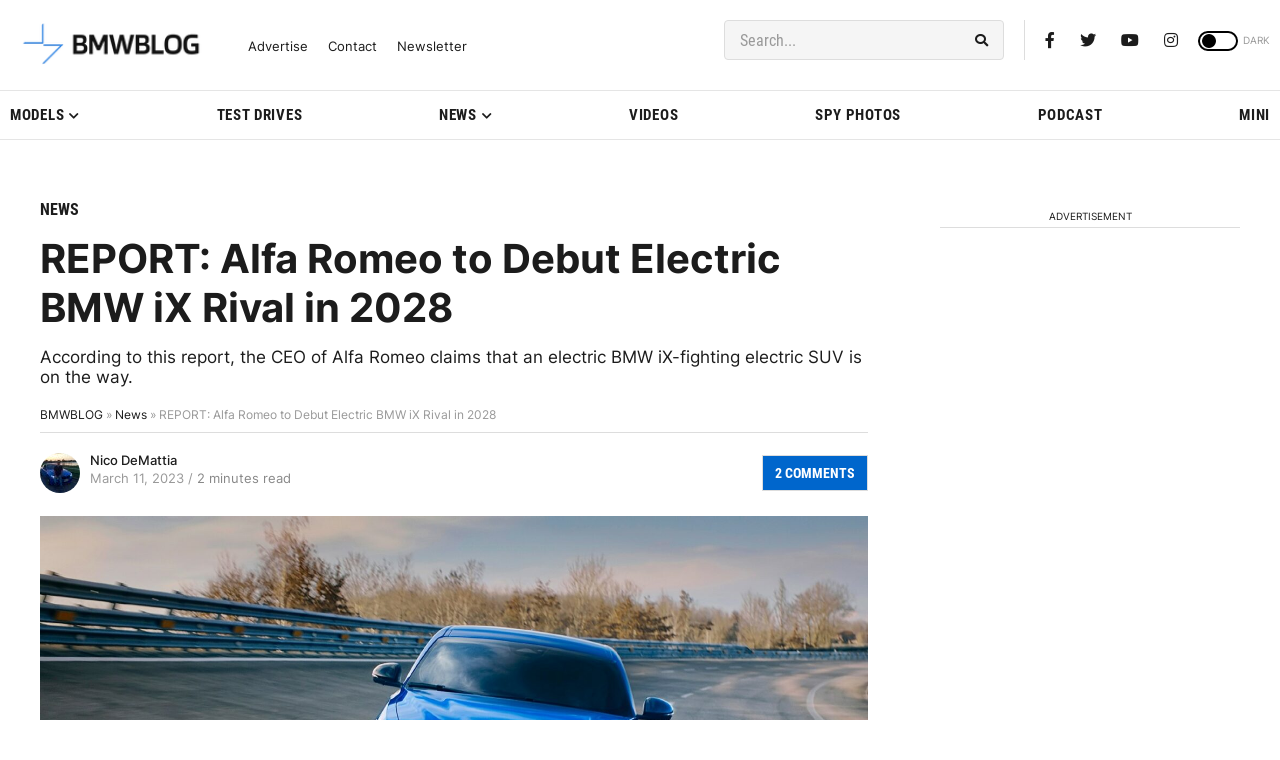

--- FILE ---
content_type: application/javascript; charset=UTF-8
request_url: https://bmwblog.disqus.com/count-data.js?1=447363%20https%3A%2F%2Fwww.bmwblog.com%2F%3Fp%3D447363&1=509766%20https%3A%2F%2Fwww.bmwblog.com%2F%3Fp%3D509766&1=509778%20https%3A%2F%2Fwww.bmwblog.com%2F%3Fp%3D509778&1=509788%20https%3A%2F%2Fwww.bmwblog.com%2F%3Fp%3D509788&1=509821%20https%3A%2F%2Fwww.bmwblog.com%2F%3Fp%3D509821&1=509822%20https%3A%2F%2Fwww.bmwblog.com%2F%3Fp%3D509822
body_size: 607
content:
var DISQUSWIDGETS;

if (typeof DISQUSWIDGETS != 'undefined') {
    DISQUSWIDGETS.displayCount({"text":{"and":"and","comments":{"zero":"0 Comments","multiple":"{num} Comments","one":"1 Comments"}},"counts":[{"id":"509821 https:\/\/www.bmwblog.com\/?p=509821","comments":6},{"id":"509788 https:\/\/www.bmwblog.com\/?p=509788","comments":0},{"id":"509766 https:\/\/www.bmwblog.com\/?p=509766","comments":4},{"id":"447363 https:\/\/www.bmwblog.com\/?p=447363","comments":2},{"id":"509822 https:\/\/www.bmwblog.com\/?p=509822","comments":1},{"id":"509778 https:\/\/www.bmwblog.com\/?p=509778","comments":0}]});
}